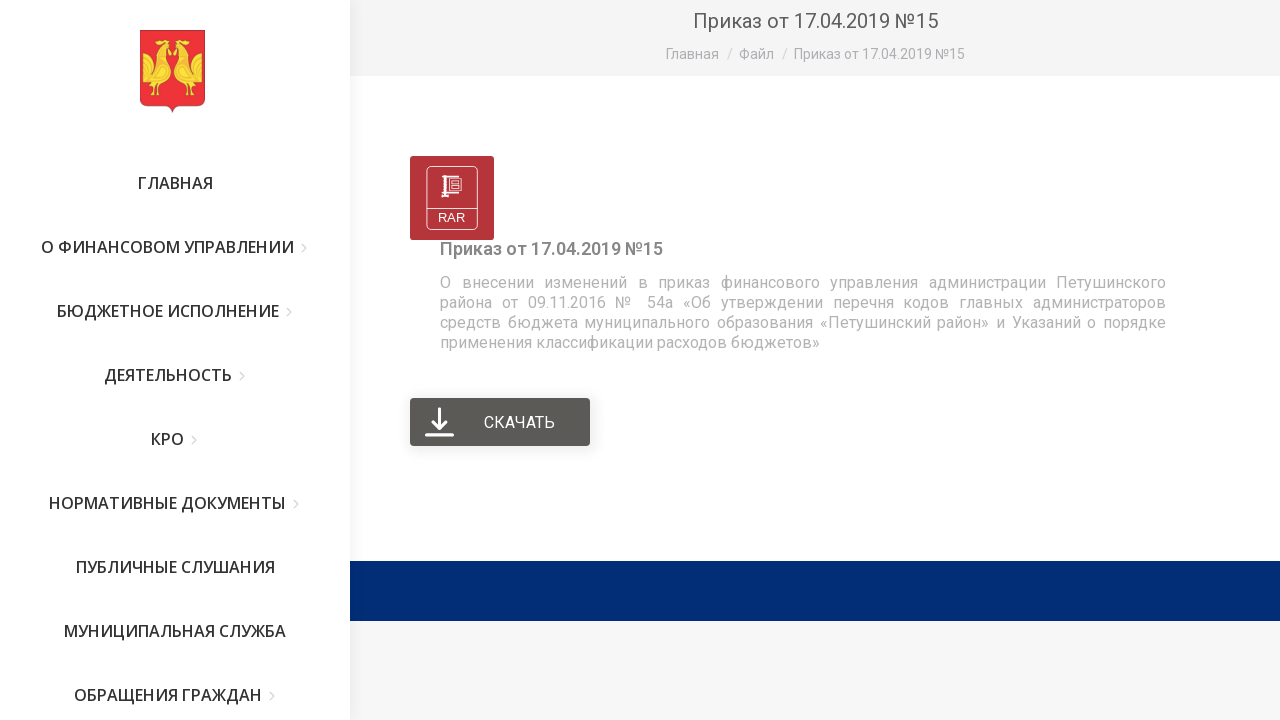

--- FILE ---
content_type: text/html; charset=UTF-8
request_url: http://fu.petushki.info/archives/wpfd_file/prikaz-ot-17-04-2019-%E2%84%9615
body_size: 85892
content:
<!DOCTYPE html>
<!--[if !(IE 6) | !(IE 7) | !(IE 8)  ]><!-->
<html lang="ru-RU" class="no-js">
<!--<![endif]-->
<head>
	<meta charset="UTF-8" />
		<meta name="viewport" content="width=device-width, initial-scale=1, maximum-scale=1, user-scalable=0">
		<meta name="theme-color" content="#1ebbf0"/>	<link rel="profile" href="https://gmpg.org/xfn/11" />
	        <script type="text/javascript">
            if (/Android|webOS|iPhone|iPad|iPod|BlackBerry|IEMobile|Opera Mini/i.test(navigator.userAgent)) {
                var originalAddEventListener = EventTarget.prototype.addEventListener,
                    oldWidth = window.innerWidth;

                EventTarget.prototype.addEventListener = function (eventName, eventHandler, useCapture) {
                    if (eventName === "resize") {
                        originalAddEventListener.call(this, eventName, function (event) {
                            if (oldWidth === window.innerWidth) {
                                return;
                            }
                            oldWidth = window.innerWidth;
                            if (eventHandler.handleEvent) {
                                eventHandler.handleEvent.call(this, event);
                            }
                            else {
                                eventHandler.call(this, event);
                            };
                        }, useCapture);
                    }
                    else {
                        originalAddEventListener.call(this, eventName, eventHandler, useCapture);
                    };
                };
            };
        </script>
		<title>Приказ от 17.04.2019 №15 &#8211; Финансовое управление администрации Петушинского муниципального округа</title>
<meta name='robots' content='max-image-preview:large' />
<link rel='dns-prefetch' href='//fonts.googleapis.com' />
<link rel="alternate" type="application/rss+xml" title="Финансовое управление администрации Петушинского муниципального округа &raquo; Лента" href="https://fu.petushki.info/feed" />
<link rel="alternate" type="application/rss+xml" title="Финансовое управление администрации Петушинского муниципального округа &raquo; Лента комментариев" href="https://fu.petushki.info/comments/feed" />
<link rel="alternate" title="oEmbed (JSON)" type="application/json+oembed" href="https://fu.petushki.info/wp-json/oembed/1.0/embed?url=https%3A%2F%2Ffu.petushki.info%2Farchives%2Fwpfd_file%2Fprikaz-ot-17-04-2019-%25e2%2584%259615" />
<link rel="alternate" title="oEmbed (XML)" type="text/xml+oembed" href="https://fu.petushki.info/wp-json/oembed/1.0/embed?url=https%3A%2F%2Ffu.petushki.info%2Farchives%2Fwpfd_file%2Fprikaz-ot-17-04-2019-%25e2%2584%259615&#038;format=xml" />
<style id='wp-img-auto-sizes-contain-inline-css' type='text/css'>
img:is([sizes=auto i],[sizes^="auto," i]){contain-intrinsic-size:3000px 1500px}
/*# sourceURL=wp-img-auto-sizes-contain-inline-css */
</style>
<link rel='stylesheet' id='wpfd-wpbakery-style-css' href='http://fu.petushki.info/wp-content/plugins/wp-file-download/app/includes/wpbakery/assets/css/wpbakery.css?ver=5.5.0' type='text/css' media='all' />
<style id='wp-emoji-styles-inline-css' type='text/css'>

	img.wp-smiley, img.emoji {
		display: inline !important;
		border: none !important;
		box-shadow: none !important;
		height: 1em !important;
		width: 1em !important;
		margin: 0 0.07em !important;
		vertical-align: -0.1em !important;
		background: none !important;
		padding: 0 !important;
	}
/*# sourceURL=wp-emoji-styles-inline-css */
</style>
<style id='wp-block-library-inline-css' type='text/css'>
:root{--wp-block-synced-color:#7a00df;--wp-block-synced-color--rgb:122,0,223;--wp-bound-block-color:var(--wp-block-synced-color);--wp-editor-canvas-background:#ddd;--wp-admin-theme-color:#007cba;--wp-admin-theme-color--rgb:0,124,186;--wp-admin-theme-color-darker-10:#006ba1;--wp-admin-theme-color-darker-10--rgb:0,107,160.5;--wp-admin-theme-color-darker-20:#005a87;--wp-admin-theme-color-darker-20--rgb:0,90,135;--wp-admin-border-width-focus:2px}@media (min-resolution:192dpi){:root{--wp-admin-border-width-focus:1.5px}}.wp-element-button{cursor:pointer}:root .has-very-light-gray-background-color{background-color:#eee}:root .has-very-dark-gray-background-color{background-color:#313131}:root .has-very-light-gray-color{color:#eee}:root .has-very-dark-gray-color{color:#313131}:root .has-vivid-green-cyan-to-vivid-cyan-blue-gradient-background{background:linear-gradient(135deg,#00d084,#0693e3)}:root .has-purple-crush-gradient-background{background:linear-gradient(135deg,#34e2e4,#4721fb 50%,#ab1dfe)}:root .has-hazy-dawn-gradient-background{background:linear-gradient(135deg,#faaca8,#dad0ec)}:root .has-subdued-olive-gradient-background{background:linear-gradient(135deg,#fafae1,#67a671)}:root .has-atomic-cream-gradient-background{background:linear-gradient(135deg,#fdd79a,#004a59)}:root .has-nightshade-gradient-background{background:linear-gradient(135deg,#330968,#31cdcf)}:root .has-midnight-gradient-background{background:linear-gradient(135deg,#020381,#2874fc)}:root{--wp--preset--font-size--normal:16px;--wp--preset--font-size--huge:42px}.has-regular-font-size{font-size:1em}.has-larger-font-size{font-size:2.625em}.has-normal-font-size{font-size:var(--wp--preset--font-size--normal)}.has-huge-font-size{font-size:var(--wp--preset--font-size--huge)}.has-text-align-center{text-align:center}.has-text-align-left{text-align:left}.has-text-align-right{text-align:right}.has-fit-text{white-space:nowrap!important}#end-resizable-editor-section{display:none}.aligncenter{clear:both}.items-justified-left{justify-content:flex-start}.items-justified-center{justify-content:center}.items-justified-right{justify-content:flex-end}.items-justified-space-between{justify-content:space-between}.screen-reader-text{border:0;clip-path:inset(50%);height:1px;margin:-1px;overflow:hidden;padding:0;position:absolute;width:1px;word-wrap:normal!important}.screen-reader-text:focus{background-color:#ddd;clip-path:none;color:#444;display:block;font-size:1em;height:auto;left:5px;line-height:normal;padding:15px 23px 14px;text-decoration:none;top:5px;width:auto;z-index:100000}html :where(.has-border-color){border-style:solid}html :where([style*=border-top-color]){border-top-style:solid}html :where([style*=border-right-color]){border-right-style:solid}html :where([style*=border-bottom-color]){border-bottom-style:solid}html :where([style*=border-left-color]){border-left-style:solid}html :where([style*=border-width]){border-style:solid}html :where([style*=border-top-width]){border-top-style:solid}html :where([style*=border-right-width]){border-right-style:solid}html :where([style*=border-bottom-width]){border-bottom-style:solid}html :where([style*=border-left-width]){border-left-style:solid}html :where(img[class*=wp-image-]){height:auto;max-width:100%}:where(figure){margin:0 0 1em}html :where(.is-position-sticky){--wp-admin--admin-bar--position-offset:var(--wp-admin--admin-bar--height,0px)}@media screen and (max-width:600px){html :where(.is-position-sticky){--wp-admin--admin-bar--position-offset:0px}}

/*# sourceURL=wp-block-library-inline-css */
</style><style id='global-styles-inline-css' type='text/css'>
:root{--wp--preset--aspect-ratio--square: 1;--wp--preset--aspect-ratio--4-3: 4/3;--wp--preset--aspect-ratio--3-4: 3/4;--wp--preset--aspect-ratio--3-2: 3/2;--wp--preset--aspect-ratio--2-3: 2/3;--wp--preset--aspect-ratio--16-9: 16/9;--wp--preset--aspect-ratio--9-16: 9/16;--wp--preset--color--black: #000000;--wp--preset--color--cyan-bluish-gray: #abb8c3;--wp--preset--color--white: #FFF;--wp--preset--color--pale-pink: #f78da7;--wp--preset--color--vivid-red: #cf2e2e;--wp--preset--color--luminous-vivid-orange: #ff6900;--wp--preset--color--luminous-vivid-amber: #fcb900;--wp--preset--color--light-green-cyan: #7bdcb5;--wp--preset--color--vivid-green-cyan: #00d084;--wp--preset--color--pale-cyan-blue: #8ed1fc;--wp--preset--color--vivid-cyan-blue: #0693e3;--wp--preset--color--vivid-purple: #9b51e0;--wp--preset--color--accent: #1ebbf0;--wp--preset--color--dark-gray: #111;--wp--preset--color--light-gray: #767676;--wp--preset--gradient--vivid-cyan-blue-to-vivid-purple: linear-gradient(135deg,rgb(6,147,227) 0%,rgb(155,81,224) 100%);--wp--preset--gradient--light-green-cyan-to-vivid-green-cyan: linear-gradient(135deg,rgb(122,220,180) 0%,rgb(0,208,130) 100%);--wp--preset--gradient--luminous-vivid-amber-to-luminous-vivid-orange: linear-gradient(135deg,rgb(252,185,0) 0%,rgb(255,105,0) 100%);--wp--preset--gradient--luminous-vivid-orange-to-vivid-red: linear-gradient(135deg,rgb(255,105,0) 0%,rgb(207,46,46) 100%);--wp--preset--gradient--very-light-gray-to-cyan-bluish-gray: linear-gradient(135deg,rgb(238,238,238) 0%,rgb(169,184,195) 100%);--wp--preset--gradient--cool-to-warm-spectrum: linear-gradient(135deg,rgb(74,234,220) 0%,rgb(151,120,209) 20%,rgb(207,42,186) 40%,rgb(238,44,130) 60%,rgb(251,105,98) 80%,rgb(254,248,76) 100%);--wp--preset--gradient--blush-light-purple: linear-gradient(135deg,rgb(255,206,236) 0%,rgb(152,150,240) 100%);--wp--preset--gradient--blush-bordeaux: linear-gradient(135deg,rgb(254,205,165) 0%,rgb(254,45,45) 50%,rgb(107,0,62) 100%);--wp--preset--gradient--luminous-dusk: linear-gradient(135deg,rgb(255,203,112) 0%,rgb(199,81,192) 50%,rgb(65,88,208) 100%);--wp--preset--gradient--pale-ocean: linear-gradient(135deg,rgb(255,245,203) 0%,rgb(182,227,212) 50%,rgb(51,167,181) 100%);--wp--preset--gradient--electric-grass: linear-gradient(135deg,rgb(202,248,128) 0%,rgb(113,206,126) 100%);--wp--preset--gradient--midnight: linear-gradient(135deg,rgb(2,3,129) 0%,rgb(40,116,252) 100%);--wp--preset--font-size--small: 13px;--wp--preset--font-size--medium: 20px;--wp--preset--font-size--large: 36px;--wp--preset--font-size--x-large: 42px;--wp--preset--spacing--20: 0.44rem;--wp--preset--spacing--30: 0.67rem;--wp--preset--spacing--40: 1rem;--wp--preset--spacing--50: 1.5rem;--wp--preset--spacing--60: 2.25rem;--wp--preset--spacing--70: 3.38rem;--wp--preset--spacing--80: 5.06rem;--wp--preset--shadow--natural: 6px 6px 9px rgba(0, 0, 0, 0.2);--wp--preset--shadow--deep: 12px 12px 50px rgba(0, 0, 0, 0.4);--wp--preset--shadow--sharp: 6px 6px 0px rgba(0, 0, 0, 0.2);--wp--preset--shadow--outlined: 6px 6px 0px -3px rgb(255, 255, 255), 6px 6px rgb(0, 0, 0);--wp--preset--shadow--crisp: 6px 6px 0px rgb(0, 0, 0);}:where(.is-layout-flex){gap: 0.5em;}:where(.is-layout-grid){gap: 0.5em;}body .is-layout-flex{display: flex;}.is-layout-flex{flex-wrap: wrap;align-items: center;}.is-layout-flex > :is(*, div){margin: 0;}body .is-layout-grid{display: grid;}.is-layout-grid > :is(*, div){margin: 0;}:where(.wp-block-columns.is-layout-flex){gap: 2em;}:where(.wp-block-columns.is-layout-grid){gap: 2em;}:where(.wp-block-post-template.is-layout-flex){gap: 1.25em;}:where(.wp-block-post-template.is-layout-grid){gap: 1.25em;}.has-black-color{color: var(--wp--preset--color--black) !important;}.has-cyan-bluish-gray-color{color: var(--wp--preset--color--cyan-bluish-gray) !important;}.has-white-color{color: var(--wp--preset--color--white) !important;}.has-pale-pink-color{color: var(--wp--preset--color--pale-pink) !important;}.has-vivid-red-color{color: var(--wp--preset--color--vivid-red) !important;}.has-luminous-vivid-orange-color{color: var(--wp--preset--color--luminous-vivid-orange) !important;}.has-luminous-vivid-amber-color{color: var(--wp--preset--color--luminous-vivid-amber) !important;}.has-light-green-cyan-color{color: var(--wp--preset--color--light-green-cyan) !important;}.has-vivid-green-cyan-color{color: var(--wp--preset--color--vivid-green-cyan) !important;}.has-pale-cyan-blue-color{color: var(--wp--preset--color--pale-cyan-blue) !important;}.has-vivid-cyan-blue-color{color: var(--wp--preset--color--vivid-cyan-blue) !important;}.has-vivid-purple-color{color: var(--wp--preset--color--vivid-purple) !important;}.has-black-background-color{background-color: var(--wp--preset--color--black) !important;}.has-cyan-bluish-gray-background-color{background-color: var(--wp--preset--color--cyan-bluish-gray) !important;}.has-white-background-color{background-color: var(--wp--preset--color--white) !important;}.has-pale-pink-background-color{background-color: var(--wp--preset--color--pale-pink) !important;}.has-vivid-red-background-color{background-color: var(--wp--preset--color--vivid-red) !important;}.has-luminous-vivid-orange-background-color{background-color: var(--wp--preset--color--luminous-vivid-orange) !important;}.has-luminous-vivid-amber-background-color{background-color: var(--wp--preset--color--luminous-vivid-amber) !important;}.has-light-green-cyan-background-color{background-color: var(--wp--preset--color--light-green-cyan) !important;}.has-vivid-green-cyan-background-color{background-color: var(--wp--preset--color--vivid-green-cyan) !important;}.has-pale-cyan-blue-background-color{background-color: var(--wp--preset--color--pale-cyan-blue) !important;}.has-vivid-cyan-blue-background-color{background-color: var(--wp--preset--color--vivid-cyan-blue) !important;}.has-vivid-purple-background-color{background-color: var(--wp--preset--color--vivid-purple) !important;}.has-black-border-color{border-color: var(--wp--preset--color--black) !important;}.has-cyan-bluish-gray-border-color{border-color: var(--wp--preset--color--cyan-bluish-gray) !important;}.has-white-border-color{border-color: var(--wp--preset--color--white) !important;}.has-pale-pink-border-color{border-color: var(--wp--preset--color--pale-pink) !important;}.has-vivid-red-border-color{border-color: var(--wp--preset--color--vivid-red) !important;}.has-luminous-vivid-orange-border-color{border-color: var(--wp--preset--color--luminous-vivid-orange) !important;}.has-luminous-vivid-amber-border-color{border-color: var(--wp--preset--color--luminous-vivid-amber) !important;}.has-light-green-cyan-border-color{border-color: var(--wp--preset--color--light-green-cyan) !important;}.has-vivid-green-cyan-border-color{border-color: var(--wp--preset--color--vivid-green-cyan) !important;}.has-pale-cyan-blue-border-color{border-color: var(--wp--preset--color--pale-cyan-blue) !important;}.has-vivid-cyan-blue-border-color{border-color: var(--wp--preset--color--vivid-cyan-blue) !important;}.has-vivid-purple-border-color{border-color: var(--wp--preset--color--vivid-purple) !important;}.has-vivid-cyan-blue-to-vivid-purple-gradient-background{background: var(--wp--preset--gradient--vivid-cyan-blue-to-vivid-purple) !important;}.has-light-green-cyan-to-vivid-green-cyan-gradient-background{background: var(--wp--preset--gradient--light-green-cyan-to-vivid-green-cyan) !important;}.has-luminous-vivid-amber-to-luminous-vivid-orange-gradient-background{background: var(--wp--preset--gradient--luminous-vivid-amber-to-luminous-vivid-orange) !important;}.has-luminous-vivid-orange-to-vivid-red-gradient-background{background: var(--wp--preset--gradient--luminous-vivid-orange-to-vivid-red) !important;}.has-very-light-gray-to-cyan-bluish-gray-gradient-background{background: var(--wp--preset--gradient--very-light-gray-to-cyan-bluish-gray) !important;}.has-cool-to-warm-spectrum-gradient-background{background: var(--wp--preset--gradient--cool-to-warm-spectrum) !important;}.has-blush-light-purple-gradient-background{background: var(--wp--preset--gradient--blush-light-purple) !important;}.has-blush-bordeaux-gradient-background{background: var(--wp--preset--gradient--blush-bordeaux) !important;}.has-luminous-dusk-gradient-background{background: var(--wp--preset--gradient--luminous-dusk) !important;}.has-pale-ocean-gradient-background{background: var(--wp--preset--gradient--pale-ocean) !important;}.has-electric-grass-gradient-background{background: var(--wp--preset--gradient--electric-grass) !important;}.has-midnight-gradient-background{background: var(--wp--preset--gradient--midnight) !important;}.has-small-font-size{font-size: var(--wp--preset--font-size--small) !important;}.has-medium-font-size{font-size: var(--wp--preset--font-size--medium) !important;}.has-large-font-size{font-size: var(--wp--preset--font-size--large) !important;}.has-x-large-font-size{font-size: var(--wp--preset--font-size--x-large) !important;}
/*# sourceURL=global-styles-inline-css */
</style>

<style id='classic-theme-styles-inline-css' type='text/css'>
/*! This file is auto-generated */
.wp-block-button__link{color:#fff;background-color:#32373c;border-radius:9999px;box-shadow:none;text-decoration:none;padding:calc(.667em + 2px) calc(1.333em + 2px);font-size:1.125em}.wp-block-file__button{background:#32373c;color:#fff;text-decoration:none}
/*# sourceURL=/wp-includes/css/classic-themes.min.css */
</style>
<link rel='stylesheet' id='vi-style-css' href='http://fu.petushki.info/wp-content/plugins/for-the-visually-impaired/css/styles.css?ver=6.9' type='text/css' media='all' />
<style id='vi-style-inline-css' type='text/css'>

		.vi-on-img-button{
  background: url(http://fu.petushki.info/wp-content/plugins/for-the-visually-impaired/img/icon_.png) 100% 100% no-repeat;
  background-size: contain;
    display: inline-block;
    vertical-align: middle;
    height: px;
    width: px;
    text-decoration: none;
    outline: 0;
		}
#bt_widget-vi-on a {
	text-align: center;
	cursor: pointer;
	background: #4b81e5;
	box-shadow: 0 -3px 0 rgba(0, 0, 0, 0.1) inset;
	border: 0 none;
	border-radius: 6px;
	overflow: hidden;
    font-size: 15px;
    padding: 13px 18px 16px;
	text-decoration: none;
	display: inline-block;
	font-family: arial;
    font-weight: 700;
	line-height: 100%;
	text-shadow: 1px 1px 0 rgba(0, 0, 0, 0.12);
	margin-top: -3px;
    color: #ffffff;
    border-radius: 10px;
    vertical-align:middle;

}


#bt_widget-vi-on a:hover {
	-o-box-shadow: 0 -1px 0 rgba(0, 0, 0, 0.14) inset;
	-moz-box-shadow: 0 -1px 0 rgba(0, 0, 0, 0.14) inset;
	-webkit-box-shadow: 0 -1px 0 rgba(0, 0, 0, 0.14) inset;
	box-shadow: 0 -1px 0 rgba(0, 0, 0, 0.14) inset;
	text-decoration: underline;	
}

#bt_widget-vi-on .vi_widget_img {
    vertical-align:middle;
}
#bt_widget-vi-on  {
	    position: relative;
    top: 0;
    left: 0;
    color: #000000;
    font-size: 18px;
    letter-spacing: 0;
    text-align: center;
}
.vi-close{
	vertical-align: middle;
	text-align: center;
	display: flex;
	justify-content: center;
	align-items: center;
	font-size: 16px;
	text-decoration: none;
	font-weight: bold;
	vertical-align: middle;
	word-break: break-all;
    word-wrap: break-word;

}
.bt_widget-vi{
	vertical-align: middle;
	text-align: center;
	
}
		
		
/*# sourceURL=vi-style-inline-css */
</style>
<link rel='stylesheet' id='name-directory-style-css' href='http://fu.petushki.info/wp-content/plugins/name-directory/name_directory.css?ver=6.9' type='text/css' media='all' />
<link rel='stylesheet' id='dashicons-css' href='http://fu.petushki.info/wp-includes/css/dashicons.min.css?ver=6.9' type='text/css' media='all' />
<link rel='stylesheet' id='the7-font-css' href='http://fu.petushki.info/wp-content/themes/dt-the7/fonts/icomoon-the7-font/icomoon-the7-font.min.css?ver=11.1.1' type='text/css' media='all' />
<link rel='stylesheet' id='the7-fontello-css' href='http://fu.petushki.info/wp-content/themes/dt-the7/fonts/fontello/css/fontello.min.css?ver=11.1.1' type='text/css' media='all' />
<link rel='stylesheet' id='dt-web-fonts-css' href='https://fonts.googleapis.com/css?family=Roboto:400,500,600,700,italic%7COpen+Sans:400,600,600normal,700' type='text/css' media='all' />
<link rel='stylesheet' id='dt-main-css' href='http://fu.petushki.info/wp-content/themes/dt-the7/css/main.min.css?ver=11.1.1' type='text/css' media='all' />
<style id='dt-main-inline-css' type='text/css'>
body #load {
  display: block;
  height: 100%;
  overflow: hidden;
  position: fixed;
  width: 100%;
  z-index: 9901;
  opacity: 1;
  visibility: visible;
  transition: all .35s ease-out;
}
.load-wrap {
  width: 100%;
  height: 100%;
  background-position: center center;
  background-repeat: no-repeat;
  text-align: center;
  display: -ms-flexbox;
  display: -ms-flex;
  display: flex;
  -ms-align-items: center;
  -ms-flex-align: center;
  align-items: center;
  -ms-flex-flow: column wrap;
  flex-flow: column wrap;
  -ms-flex-pack: center;
  -ms-justify-content: center;
  justify-content: center;
}
.load-wrap > svg {
  position: absolute;
  top: 50%;
  left: 50%;
  transform: translate(-50%,-50%);
}
#load {
  background: var(--the7-elementor-beautiful-loading-bg,#ffffff);
  --the7-beautiful-spinner-color2: var(--the7-beautiful-spinner-color,rgba(51,51,51,0.25));
}

/*# sourceURL=dt-main-inline-css */
</style>
<link rel='stylesheet' id='the7-custom-scrollbar-css' href='http://fu.petushki.info/wp-content/themes/dt-the7/lib/custom-scrollbar/custom-scrollbar.min.css?ver=11.1.1' type='text/css' media='all' />
<link rel='stylesheet' id='the7-wpbakery-css' href='http://fu.petushki.info/wp-content/themes/dt-the7/css/wpbakery.min.css?ver=11.1.1' type='text/css' media='all' />
<link rel='stylesheet' id='the7-css-vars-css' href='http://fu.petushki.info/wp-content/uploads/the7-css/css-vars.css?ver=61a38c71ad38' type='text/css' media='all' />
<link rel='stylesheet' id='dt-custom-css' href='http://fu.petushki.info/wp-content/uploads/the7-css/custom.css?ver=61a38c71ad38' type='text/css' media='all' />
<link rel='stylesheet' id='dt-media-css' href='http://fu.petushki.info/wp-content/uploads/the7-css/media.css?ver=61a38c71ad38' type='text/css' media='all' />
<link rel='stylesheet' id='the7-mega-menu-css' href='http://fu.petushki.info/wp-content/uploads/the7-css/mega-menu.css?ver=61a38c71ad38' type='text/css' media='all' />
<link rel='stylesheet' id='style-css' href='http://fu.petushki.info/wp-content/themes/dt-the7/style.css?ver=11.1.1' type='text/css' media='all' />
<script type="text/javascript" src="http://fu.petushki.info/wp-includes/js/jquery/jquery.min.js?ver=3.7.1" id="jquery-core-js"></script>
<script type="text/javascript" src="http://fu.petushki.info/wp-includes/js/jquery/jquery-migrate.min.js?ver=3.4.1" id="jquery-migrate-js"></script>
<script type="text/javascript" src="http://fu.petushki.info/wp-content/plugins/for-the-visually-impaired/js/js.cookie.js?ver=2.1.0" id="vi_cookie-js"></script>
<script type="text/javascript" id="add_vi_script-js-extra">
/* <![CDATA[ */
var js_vi_script = {"txt_size":"18","sxema":"1","image":"1","font":"1","kerning":"0","line":"0","allbackgrnd":"1","reload_page":"0","auto_p_on":"0","scrool_panel":"","btxt":"\u0412\u0415\u0420\u0421\u0418\u042f \u0414\u041b\u042f \u0421\u041b\u0410\u0411\u041e\u0412\u0418\u0414\u042f\u0429\u0418\u0425","btxt2":"\u041e\u0431\u044b\u0447\u043d\u044b\u0439 \u0440\u0435\u0436\u0438\u043c","btxtcolor":"#ffffff","bcolor":"#4b81e5","img_close2":"","razmer_images":"0","fs_title1":"\u041c\u0430\u043b\u0435\u043d\u044c\u043a\u0438\u0439 \u0440\u0430\u0437\u043c\u0435\u0440 \u0448\u0440\u0438\u0444\u0442\u0430","fs_title2":"\u0423\u043c\u0435\u043d\u044c\u0448\u0435\u043d\u043d\u044b\u0439 \u0440\u0430\u0437\u043c\u0435\u0440 \u0448\u0440\u0438\u0444\u0442\u0430","fs_title3":"\u041d\u043e\u0440\u043c\u0430\u043b\u044c\u043d\u044b\u0439 \u0440\u0430\u0437\u043c\u0435\u0440 \u0448\u0440\u0438\u0444\u0442\u0430","fs_title4":"\u0423\u0432\u0435\u043b\u0438\u0447\u0435\u043d\u043d\u044b\u0439 \u0440\u0430\u0437\u043c\u0435\u0440 \u0448\u0440\u0438\u0444\u0442\u0430","fs_title5":"\u0411\u043e\u043b\u044c\u0448\u043e\u0439 \u0440\u0430\u0437\u043c\u0435\u0440 \u0448\u0440\u0438\u0444\u0442\u0430","sxem_title":"\u0426","sxem_title1":"\u0426\u0432\u0435\u0442\u043e\u0432\u0430\u044f \u0441\u0445\u0435\u043c\u0430: \u0427\u0435\u0440\u043d\u044b\u043c \u043f\u043e \u0431\u0435\u043b\u043e\u043c\u0443","sxem_title2":"\u0426\u0432\u0435\u0442\u043e\u0432\u0430\u044f \u0441\u0445\u0435\u043c\u0430: \u0411\u0435\u043b\u044b\u043c \u043f\u043e \u0447\u0435\u0440\u043d\u043e\u043c\u0443","sxem_title3":"\u0426\u0432\u0435\u0442\u043e\u0432\u0430\u044f \u0441\u0445\u0435\u043c\u0430: \u0422\u0435\u043c\u043d\u043e-\u0441\u0438\u043d\u0438\u043c \u043f\u043e \u0433\u043e\u043b\u0443\u0431\u043e\u043c\u0443","sxem_title4":"\u0426\u0432\u0435\u0442\u043e\u0432\u0430\u044f \u0441\u0445\u0435\u043c\u0430: \u041a\u043e\u0440\u0438\u0447\u043d\u0435\u0432\u044b\u043c \u043f\u043e \u0431\u0435\u0436\u0435\u0432\u043e\u043c\u0443","sxem_title5":"\u0426\u0432\u0435\u0442\u043e\u0432\u0430\u044f \u0441\u0445\u0435\u043c\u0430: \u0417\u0435\u043b\u0435\u043d\u044b\u043c \u043f\u043e \u0442\u0435\u043c\u043d\u043e-\u043a\u043e\u0440\u0438\u0447\u043d\u0435\u0432\u043e\u043c\u0443","img_title_on":"\u0412\u043a\u043b\u044e\u0447\u0438\u0442\u044c \u0438\u0437\u043e\u0431\u0440\u0430\u0436\u0435\u043d\u0438\u044f","img_title_gs":"\u0427\u0435\u0440\u043d\u043e-\u0431\u0435\u043b\u044b\u0435 \u0438\u0437\u043e\u0431\u0440\u0430\u0436\u0435\u043d\u0438\u044f","img_title_off":"\u041e\u0442\u043a\u043b\u044e\u0447\u0438\u0442\u044c \u0438\u0437\u043e\u0431\u0440\u0430\u0436\u0435\u043d\u0438\u044f","setting_title":"\u041d\u0430\u0441\u0442\u0440\u043e\u0439\u043a\u0438","close_title":"\u0412\u0435\u0440\u043d\u0443\u0442\u044c\u0441\u044f \u0432 \u043e\u0431\u044b\u0447\u043d\u044b\u0439 \u0440\u0435\u0436\u0438\u043c","settings_title":"\u041d\u0430\u0441\u0442\u0440\u043e\u0439\u043a\u0438 \u0448\u0440\u0438\u0444\u0442\u0430","setfont_title":"\u0412\u044b\u0431\u0435\u0440\u0438\u0442\u0435 \u0448\u0440\u0438\u0444\u0442","setsplet":"\u0418\u043d\u0442\u0435\u0440\u0432\u0430\u043b \u043c\u0435\u0436\u0434\u0443 \u0431\u0443\u043a\u0432\u0430\u043c\u0438","setspline":"\u0418\u043d\u0442\u0435\u0440\u0432\u0430\u043b \u043c\u0435\u0436\u0434\u0443 \u0441\u0442\u0440\u043e\u043a\u0430\u043c\u0438","standart":"\u0421\u0442\u0430\u043d\u0434\u0430\u0440\u0442\u043d\u044b\u0439","average":"\u0421\u0440\u0435\u0434\u043d\u0438\u0439","big":"\u0411\u043e\u043b\u044c\u0448\u043e\u0439","sel_sxem":"\u0412\u044b\u0431\u043e\u0440 \u0446\u0432\u0435\u0442\u043e\u0432\u043e\u0439 \u0441\u0445\u0435\u043c\u044b","closepanel":"\u0417\u0430\u043a\u0440\u044b\u0442\u044c \u043f\u0430\u043d\u0435\u043b\u044c","defsetpanel":"\u0412\u0435\u0440\u043d\u0443\u0442\u044c \u0441\u0442\u0430\u043d\u0434\u0430\u0440\u0442\u043d\u044b\u0435 \u043d\u0430\u0441\u0442\u0440\u043e\u0439\u043a\u0438","noimgdescr":"\u043d\u0435\u0442 \u043e\u043f\u0438\u0441\u0430\u043d\u0438\u044f \u043a \u0438\u0437\u043e\u0431\u0440\u0430\u0436\u0435\u043d\u0438\u044e","picture":"\u0418\u0437\u043e\u0431\u0440\u0430\u0436\u0435\u043d\u0438\u0435"};
//# sourceURL=add_vi_script-js-extra
/* ]]> */
</script>
<script type="text/javascript" src="http://fu.petushki.info/wp-content/plugins/for-the-visually-impaired/js/js.for.the.visually.impaired.js?ver=0.53" id="add_vi_script-js"></script>
<script type="text/javascript" id="dt-above-fold-js-extra">
/* <![CDATA[ */
var dtLocal = {"themeUrl":"http://fu.petushki.info/wp-content/themes/dt-the7","passText":"\u0414\u043b\u044f \u043f\u0440\u043e\u0441\u043c\u043e\u0442\u0440\u0430 \u044d\u0442\u043e\u0439 \u0437\u0430\u043a\u0440\u044b\u0442\u043e\u0439 \u043f\u0443\u0431\u043b\u0438\u043a\u0430\u0446\u0438\u0438, \u0432\u0432\u0435\u0434\u0438\u0442\u0435 \u043f\u0430\u0440\u043e\u043b\u044c \u043d\u0438\u0436\u0435:","moreButtonText":{"loading":"\u0417\u0430\u0433\u0440\u0443\u0437\u043a\u0430 ...","loadMore":"\u0417\u0430\u0433\u0440\u0443\u0437\u0438\u0442\u044c \u0435\u0449\u0451"},"postID":"3845","ajaxurl":"https://fu.petushki.info/wp-admin/admin-ajax.php","REST":{"baseUrl":"https://fu.petushki.info/wp-json/the7/v1","endpoints":{"sendMail":"/send-mail"}},"contactMessages":{"required":"One or more fields have an error. Please check and try again.","terms":"\u041f\u043e\u0436\u0430\u043b\u0443\u0439\u0441\u0442\u0430, \u043f\u0440\u0438\u043c\u0438\u0442\u0435 \u043f\u043e\u043b\u0438\u0442\u0438\u043a\u0443 \u043a\u043e\u043d\u0444\u0438\u0434\u0435\u043d\u0446\u0438\u0430\u043b\u044c\u043d\u043e\u0441\u0442\u0438.","fillTheCaptchaError":"\u041f\u043e\u0436\u0430\u043b\u0443\u0439\u0441\u0442\u0430, \u0437\u0430\u043f\u043e\u043b\u043d\u0438\u0442\u0435 \u043a\u0430\u043f\u0447\u0443."},"captchaSiteKey":"","ajaxNonce":"25c8696f56","pageData":"","themeSettings":{"smoothScroll":"off","lazyLoading":false,"accentColor":{"mode":"gradient","color":"#1ebbf0"},"desktopHeader":{"height":""},"ToggleCaptionEnabled":"disabled","ToggleCaption":"\u041d\u0430\u0432\u0438\u0433\u0430\u0446\u0438\u044f","floatingHeader":{"showAfter":94,"showMenu":true,"height":60,"logo":{"showLogo":false,"html":"","url":"https://fu.petushki.info/"}},"topLine":{"floatingTopLine":{"logo":{"showLogo":false,"html":""}}},"mobileHeader":{"firstSwitchPoint":992,"secondSwitchPoint":778,"firstSwitchPointHeight":60,"secondSwitchPointHeight":60,"mobileToggleCaptionEnabled":"disabled","mobileToggleCaption":"\u041c\u0435\u043d\u044e"},"stickyMobileHeaderFirstSwitch":{"logo":{"html":""}},"stickyMobileHeaderSecondSwitch":{"logo":{"html":""}},"content":{"textColor":"#212123","headerColor":"#333333"},"sidebar":{"switchPoint":992},"boxedWidth":"1280px","stripes":{"stripe1":{"textColor":"#787d85","headerColor":"#3b3f4a"},"stripe2":{"textColor":"#8b9199","headerColor":"#ffffff"},"stripe3":{"textColor":"#ffffff","headerColor":"#ffffff"}}},"VCMobileScreenWidth":"768"};
var dtShare = {"shareButtonText":{"facebook":"\u041f\u043e\u0434\u0435\u043b\u0438\u0442\u0441\u044f \u0432 Facebook","twitter":"\u0422\u0432\u0438\u0442\u043d\u0443\u0442\u044c","pinterest":"Pin it","linkedin":"\u041f\u043e\u0434\u0435\u043b\u0438\u0442\u0441\u044f Linkedin","whatsapp":"\u041f\u043e\u0434\u0435\u043b\u0438\u0442\u044c\u0441\u044f \u0432 WhatsApp"},"overlayOpacity":"85"};
//# sourceURL=dt-above-fold-js-extra
/* ]]> */
</script>
<script type="text/javascript" src="http://fu.petushki.info/wp-content/themes/dt-the7/js/above-the-fold.min.js?ver=11.1.1" id="dt-above-fold-js"></script>
<link rel="https://api.w.org/" href="https://fu.petushki.info/wp-json/" /><link rel="EditURI" type="application/rsd+xml" title="RSD" href="https://fu.petushki.info/xmlrpc.php?rsd" />
<meta name="generator" content="WordPress 6.9" />
<link rel="canonical" href="https://fu.petushki.info/archives/wpfd_file/prikaz-ot-17-04-2019-%e2%84%9615" />
<link rel='shortlink' href='https://fu.petushki.info/?p=3845' />
<meta property="og:site_name" content="Финансовое управление администрации Петушинского муниципального округа" />
<meta property="og:title" content="Приказ от 17.04.2019 №15" />
<meta property="og:description" content="О внесении изменений в приказ финансового управления администрации Петушинского района от 09.11.2016 № 54а «Об утверждении перечня кодов главных администраторов средств бюджета муниципального образования «Петушинский район» и Указаний о порядке применения классификации расходов бюджетов»" />
<meta property="og:url" content="https://fu.petushki.info/archives/wpfd_file/prikaz-ot-17-04-2019-%e2%84%9615" />
<meta property="og:type" content="article" />
<meta name="generator" content="Powered by WPBakery Page Builder - drag and drop page builder for WordPress."/>
<script type="text/javascript" id="the7-loader-script">
document.addEventListener("DOMContentLoaded", function(event) {
	var load = document.getElementById("load");
	if(!load.classList.contains('loader-removed')){
		var removeLoading = setTimeout(function() {
			load.className += " loader-removed";
		}, 300);
	}
});
</script>
		<link rel="icon" href="https://fu.petushki.info/wp-content/uploads/2020/10/logo-150x150.png" sizes="32x32" />
<link rel="icon" href="https://fu.petushki.info/wp-content/uploads/2020/10/logo.png" sizes="192x192" />
<link rel="apple-touch-icon" href="https://fu.petushki.info/wp-content/uploads/2020/10/logo.png" />
<meta name="msapplication-TileImage" content="https://fu.petushki.info/wp-content/uploads/2020/10/logo.png" />
<noscript><style> .wpb_animate_when_almost_visible { opacity: 1; }</style></noscript><style id='the7-custom-inline-css' type='text/css'>
.sub-nav .menu-item i.fa,
.sub-nav .menu-item i.fas,
.sub-nav .menu-item i.far,
.sub-nav .menu-item i.fab {
	text-align: center;
	width: 1.25em;
}
</style>
<link rel='stylesheet' id='wpfd-front-css' href='http://fu.petushki.info/wp-content/plugins/wp-file-download/app/site/assets/css/front.css?ver=5.5.0' type='text/css' media='all' />
<link rel='stylesheet' id='wpfd-theme-default-css' href='http://fu.petushki.info/wp-content/plugins/wp-file-download/app/site/themes/wpfd-default/css/style.css?ver=5.5.0' type='text/css' media='all' />
<link rel='stylesheet' id='wpfd-colorbox-viewer-css' href='http://fu.petushki.info/wp-content/plugins/wp-file-download/app/site/assets/css/viewer.css?ver=5.5.0' type='text/css' media='all' />
<link rel='stylesheet' id='wpfd-videojs-css' href='http://fu.petushki.info/wp-content/plugins/wp-file-download/app/site/assets/css/video-js.css?ver=5.5.0' type='text/css' media='all' />
<link rel='stylesheet' id='wpfd-colorbox-css' href='http://fu.petushki.info/wp-content/plugins/wp-file-download/app/site/assets/css/colorbox.css?ver=5.5.0' type='text/css' media='all' />
<link rel='stylesheet' id='wpfd-viewer-css' href='http://fu.petushki.info/wp-content/plugins/wp-file-download/app/site/assets/css/viewer.css?ver=5.5.0' type='text/css' media='all' />
<link rel='stylesheet' id='wpfd-single-file-css-css' href='http://fu.petushki.info/wp-content/plugins/wp-file-download/app/admin/assets/ui/css/singlefile.css?ver=5.5.0' type='text/css' media='all' />
<link rel='stylesheet' id='wpfd-single-file-button-css' href='http://fu.petushki.info/wp-content/wp-file-download/wpfd-single-file-button.css?ver=c16a8808faf23c36466cba965ffa71da' type='text/css' media='all' />
</head>
<body id="the7-body" class="wp-singular wpfd_file-template-default single single-wpfd_file postid-3845 wp-custom-logo wp-embed-responsive wp-theme-dt-the7 no-comments dt-responsive-on header-side-left right-mobile-menu-close-icon ouside-menu-close-icon mobile-hamburger-close-bg-enable mobile-hamburger-close-bg-hover-enable  fade-medium-mobile-menu-close-icon fade-medium-menu-close-icon accent-gradient srcset-enabled btn-flat custom-btn-color custom-btn-hover-color sticky-mobile-header first-switch-logo-left first-switch-menu-right second-switch-logo-left second-switch-menu-right right-mobile-menu layzr-loading-on no-avatars popup-message-style the7-ver-11.1.1 wpb-js-composer js-comp-ver-6.10.0 vc_responsive">
<!-- The7 11.1.1 -->
<div id="load" class="spinner-loader">
	<div class="load-wrap"><style type="text/css">
    [class*="the7-spinner-animate-"]{
        animation: spinner-animation 1s cubic-bezier(1,1,1,1) infinite;
        x:46.5px;
        y:40px;
        width:7px;
        height:20px;
        fill:var(--the7-beautiful-spinner-color2);
        opacity: 0.2;
    }
    .the7-spinner-animate-2{
        animation-delay: 0.083s;
    }
    .the7-spinner-animate-3{
        animation-delay: 0.166s;
    }
    .the7-spinner-animate-4{
         animation-delay: 0.25s;
    }
    .the7-spinner-animate-5{
         animation-delay: 0.33s;
    }
    .the7-spinner-animate-6{
         animation-delay: 0.416s;
    }
    .the7-spinner-animate-7{
         animation-delay: 0.5s;
    }
    .the7-spinner-animate-8{
         animation-delay: 0.58s;
    }
    .the7-spinner-animate-9{
         animation-delay: 0.666s;
    }
    .the7-spinner-animate-10{
         animation-delay: 0.75s;
    }
    .the7-spinner-animate-11{
        animation-delay: 0.83s;
    }
    .the7-spinner-animate-12{
        animation-delay: 0.916s;
    }
    @keyframes spinner-animation{
        from {
            opacity: 1;
        }
        to{
            opacity: 0;
        }
    }
</style>
<svg width="75px" height="75px" xmlns="http://www.w3.org/2000/svg" viewBox="0 0 100 100" preserveAspectRatio="xMidYMid">
	<rect class="the7-spinner-animate-1" rx="5" ry="5" transform="rotate(0 50 50) translate(0 -30)"></rect>
	<rect class="the7-spinner-animate-2" rx="5" ry="5" transform="rotate(30 50 50) translate(0 -30)"></rect>
	<rect class="the7-spinner-animate-3" rx="5" ry="5" transform="rotate(60 50 50) translate(0 -30)"></rect>
	<rect class="the7-spinner-animate-4" rx="5" ry="5" transform="rotate(90 50 50) translate(0 -30)"></rect>
	<rect class="the7-spinner-animate-5" rx="5" ry="5" transform="rotate(120 50 50) translate(0 -30)"></rect>
	<rect class="the7-spinner-animate-6" rx="5" ry="5" transform="rotate(150 50 50) translate(0 -30)"></rect>
	<rect class="the7-spinner-animate-7" rx="5" ry="5" transform="rotate(180 50 50) translate(0 -30)"></rect>
	<rect class="the7-spinner-animate-8" rx="5" ry="5" transform="rotate(210 50 50) translate(0 -30)"></rect>
	<rect class="the7-spinner-animate-9" rx="5" ry="5" transform="rotate(240 50 50) translate(0 -30)"></rect>
	<rect class="the7-spinner-animate-10" rx="5" ry="5" transform="rotate(270 50 50) translate(0 -30)"></rect>
	<rect class="the7-spinner-animate-11" rx="5" ry="5" transform="rotate(300 50 50) translate(0 -30)"></rect>
	<rect class="the7-spinner-animate-12" rx="5" ry="5" transform="rotate(330 50 50) translate(0 -30)"></rect>
</svg></div>
</div>
<div id="page" >
	<a class="skip-link screen-reader-text" href="#content">Перейти к содержанию</a>

<div class="masthead side-header v-center fully-inside full-height h-center h-justify shadow-decoration shadow-mobile-header-decoration sub-sideways small-mobile-menu-icon show-sub-menu-on-hover show-device-logo show-mobile-logo" role="banner">
	

	<div class="top-bar full-width-line top-bar-empty top-bar-line-hide">
	<div class="top-bar-bg" ></div>
	<div class="mini-widgets left-widgets"></div><div class="mini-widgets right-widgets"></div></div>

	<header class="header-bar">

		<div class="branding">
	<div id="site-title" class="assistive-text">Финансовое управление администрации Петушинского муниципального округа</div>
	<div id="site-description" class="assistive-text">Финансовое управление</div>
	<a class="" href="https://fu.petushki.info/"><img class=" preload-me" src="https://fu.petushki.info/wp-content/uploads/2020/10/cropped-logo-e1739430737214.png" srcset="https://fu.petushki.info/wp-content/uploads/2020/10/cropped-logo-e1739430737214.png 65w" width="65" height="83"   sizes="65px" alt="Финансовое управление администрации Петушинского муниципального округа" /></a></div>

		<ul id="primary-menu" class="main-nav underline-decoration l-to-r-line level-arrows-on outside-item-remove-margin"><li class="menu-item menu-item-type-post_type menu-item-object-page menu-item-home menu-item-41 first depth-0"><a href='https://fu.petushki.info/' data-level='1'><span class="menu-item-text"><span class="menu-text">Главная</span></span></a></li> <li class="menu-item menu-item-type-custom menu-item-object-custom menu-item-has-children menu-item-23 has-children depth-0 dt-mega-menu mega-auto-width mega-column-3"><a href='#' class='not-clickable-item' data-level='1'><span class="menu-item-text"><span class="menu-text">О финансовом управлении</span></span></a><div class="dt-mega-menu-wrap"><ul class="sub-nav hover-style-bg level-arrows-on"><li class="menu-item menu-item-type-post_type menu-item-object-page menu-item-38 first depth-1 no-link dt-mega-parent wf-1-3"><a href='https://fu.petushki.info/struktura-upravleniya' data-level='2'><span class="menu-item-text"><span class="menu-text">Структура управления</span></span></a></li> <li class="menu-item menu-item-type-post_type menu-item-object-page menu-item-37 depth-1 no-link dt-mega-parent wf-1-3"><a href='https://fu.petushki.info/polozhenie-ob-upravlenii' data-level='2'><span class="menu-item-text"><span class="menu-text">Положение об управлении</span></span></a></li> <li class="menu-item menu-item-type-post_type menu-item-object-page menu-item-34 depth-1 no-link dt-mega-parent wf-1-3"><a href='https://fu.petushki.info/obzhalovanie-mpa' data-level='2'><span class="menu-item-text"><span class="menu-text">Обжалование МПА</span></span></a></li> <li class="menu-item menu-item-type-post_type menu-item-object-page menu-item-4365 depth-1 no-link dt-mega-parent wf-1-3"><a href='https://fu.petushki.info/informacziya-o-srednemesyachnoj-zarabotnoj-plate-rukovoditelej-ih-zamestitelej-i-glavnyh-buhgalterov' data-level='2'><span class="menu-item-text"><span class="menu-text">Информация о среднемесячной заработной плате руководителей, их заместителей и главных бухгалтеров</span></span></a></li> <li class="menu-item menu-item-type-post_type menu-item-object-page menu-item-5335 depth-1 no-link dt-mega-parent wf-1-3"><a href='https://fu.petushki.info/perechen-informaczionnyh-sistem-i-reestrov' data-level='2'><span class="menu-item-text"><span class="menu-text">Перечень информационных систем и реестров</span></span></a></li> <li class="menu-item menu-item-type-post_type menu-item-object-page menu-item-5339 depth-1 no-link dt-mega-parent wf-1-3"><a href='https://fu.petushki.info/municzipalnye-zakupki' data-level='2'><span class="menu-item-text"><span class="menu-text">Муниципальные закупки</span></span></a></li> <li class="menu-item menu-item-type-post_type menu-item-object-page menu-item-5354 depth-1 no-link dt-mega-parent wf-1-3"><a href='https://fu.petushki.info/oficzialnye-vystupleniya' data-level='2'><span class="menu-item-text"><span class="menu-text">Официальные выступления и мероприятия</span></span></a></li> <li class="menu-item menu-item-type-post_type menu-item-object-page menu-item-5384 depth-1 no-link dt-mega-parent wf-1-3"><a href='https://fu.petushki.info/statistika' data-level='2'><span class="menu-item-text"><span class="menu-text">Статистика</span></span></a></li> <li class="menu-item menu-item-type-post_type menu-item-object-page menu-item-35 depth-1 no-link dt-mega-parent wf-1-3"><a href='https://fu.petushki.info/vakansii' data-level='2'><span class="menu-item-text"><span class="menu-text">Вакансии</span></span></a></li> <li class="menu-item menu-item-type-post_type menu-item-object-page menu-item-36 depth-1 no-link dt-mega-parent wf-1-3"><a href='https://fu.petushki.info/kontakty' data-level='2'><span class="menu-item-text"><span class="menu-text">Контакты</span></span></a></li> </ul></div></li> <li class="menu-item menu-item-type-custom menu-item-object-custom menu-item-has-children menu-item-25 has-children depth-0 dt-mega-menu mega-auto-width mega-column-3"><a href='#' class='not-clickable-item' data-level='1'><span class="menu-item-text"><span class="menu-text">Бюджетное исполнение</span></span></a><div class="dt-mega-menu-wrap"><ul class="sub-nav hover-style-bg level-arrows-on"><li class="menu-item menu-item-type-post_type menu-item-object-page menu-item-248 first depth-1 no-link dt-mega-parent wf-1-3"><a href='https://fu.petushki.info/analiz-dohodov-byudzheta' data-level='2'><span class="menu-item-text"><span class="menu-text">Анализ доходов бюджета</span></span></a></li> <li class="menu-item menu-item-type-post_type menu-item-object-page menu-item-435 depth-1 no-link dt-mega-parent wf-1-3"><a href='https://fu.petushki.info/nedoimka' data-level='2'><span class="menu-item-text"><span class="menu-text">Недоимка</span></span></a></li> <li class="menu-item menu-item-type-post_type menu-item-object-page menu-item-605 depth-1 no-link dt-mega-parent wf-1-3"><a href='https://fu.petushki.info/kassovyj-plan' data-level='2'><span class="menu-item-text"><span class="menu-text">Кассовый план</span></span></a></li> <li class="menu-item menu-item-type-post_type menu-item-object-page menu-item-5239 depth-1 no-link dt-mega-parent wf-1-3"><a href='https://fu.petushki.info/otchety-ob-ispolnenii-byudzheta' data-level='2'><span class="menu-item-text"><span class="menu-text">Отчеты об исполнении бюджета</span></span></a></li> <li class="menu-item menu-item-type-post_type menu-item-object-page menu-item-1011 depth-1 no-link dt-mega-parent wf-1-3"><a href='https://fu.petushki.info/analiz-ispolneniya-konsolidirovannogo-byudzheta' data-level='2'><span class="menu-item-text"><span class="menu-text">Анализ исполнения консолидированного бюджета</span></span></a></li> <li class="menu-item menu-item-type-post_type menu-item-object-page menu-item-1100 depth-1 no-link dt-mega-parent wf-1-3"><a href='https://fu.petushki.info/kreditorskaya-i-debitorskaya-zadolzhennost' data-level='2'><span class="menu-item-text"><span class="menu-text">Кредиторская и дебиторская задолженность</span></span></a></li> <li class="menu-item menu-item-type-post_type menu-item-object-page menu-item-1233 depth-1 no-link dt-mega-parent wf-1-3"><a href='https://fu.petushki.info/dolgovye-obyazatelstva' data-level='2'><span class="menu-item-text"><span class="menu-text">Долговые обязательства</span></span></a></li> <li class="menu-item menu-item-type-post_type menu-item-object-page menu-item-1348 depth-1 no-link dt-mega-parent wf-1-3"><a href='https://fu.petushki.info/lgoty-otsrochki-rassrochki-po-platezham-v-byudzhet' data-level='2'><span class="menu-item-text"><span class="menu-text">Льготы, отсрочки, рассрочки по платежам в бюджет</span></span></a></li> </ul></div></li> <li class="menu-item menu-item-type-custom menu-item-object-custom menu-item-has-children menu-item-24 has-children depth-0"><a href='#' class='not-clickable-item' data-level='1'><span class="menu-item-text"><span class="menu-text">Деятельность</span></span></a><ul class="sub-nav hover-style-bg level-arrows-on"><li class="menu-item menu-item-type-post_type menu-item-object-page menu-item-1811 first depth-1"><a href='https://fu.petushki.info/rezultaty-proverok-kso' data-level='2'><span class="menu-item-text"><span class="menu-text">Результаты проверок</span></span></a></li> <li class="menu-item menu-item-type-post_type menu-item-object-page menu-item-has-children menu-item-138 has-children depth-1"><a href='https://fu.petushki.info/koordinaczionnyj-sovet' class='not-clickable-item' data-level='2'><span class="menu-item-text"><span class="menu-text">Координационный совет</span></span></a><ul class="sub-nav hover-style-bg level-arrows-on"><li class="menu-item menu-item-type-post_type menu-item-object-page menu-item-127 first depth-2"><a href='https://fu.petushki.info/sostav-soveta' data-level='3'><span class="menu-item-text"><span class="menu-text">Состав совета</span></span></a></li> <li class="menu-item menu-item-type-post_type menu-item-object-page menu-item-126 depth-2"><a href='https://fu.petushki.info/protokoly' data-level='3'><span class="menu-item-text"><span class="menu-text">Протоколы</span></span></a></li> </ul></li> </ul></li> <li class="menu-item menu-item-type-post_type menu-item-object-page menu-item-has-children menu-item-30 has-children depth-0"><a href='https://fu.petushki.info/kontrolno-revizionnyj-otdel' class='not-clickable-item' data-level='1'><span class="menu-item-text"><span class="menu-text">КРО</span></span></a><ul class="sub-nav hover-style-bg level-arrows-on"><li class="menu-item menu-item-type-post_type menu-item-object-page menu-item-2758 first depth-1"><a href='https://fu.petushki.info/plany-kontrolnyh-meropriyatij' data-level='2'><span class="menu-item-text"><span class="menu-text">Планы контрольных мероприятий</span></span></a></li> <li class="menu-item menu-item-type-post_type menu-item-object-page menu-item-2756 depth-1"><a href='https://fu.petushki.info/kontrolno-revizionnyj-otdel/informacziya-o-rezultatah-kontrolnyh-meropriyatij' data-level='2'><span class="menu-item-text"><span class="menu-text">Информация о результатах контрольных мероприятий</span></span></a></li> <li class="menu-item menu-item-type-post_type menu-item-object-page menu-item-2757 depth-1"><a href='https://fu.petushki.info/kontrolno-revizionnyj-otdel/normativnye-dokumenty-kro' data-level='2'><span class="menu-item-text"><span class="menu-text">Нормативные документы КРО</span></span></a></li> <li class="menu-item menu-item-type-post_type menu-item-object-page menu-item-4349 depth-1"><a href='https://fu.petushki.info/otchet-o-rezultatah-kontrolnoj-deyatelnosti' data-level='2'><span class="menu-item-text"><span class="menu-text">Отчет о результатах контрольной деятельности</span></span></a></li> </ul></li> <li class="menu-item menu-item-type-custom menu-item-object-custom menu-item-has-children menu-item-26 has-children depth-0"><a href='#' class='not-clickable-item' data-level='1'><span class="menu-item-text"><span class="menu-text">Нормативные документы</span></span></a><ul class="sub-nav hover-style-bg level-arrows-on"><li class="menu-item menu-item-type-post_type menu-item-object-page menu-item-1375 first depth-1"><a href='https://fu.petushki.info/prikazy-finansovogo-upravleniya' data-level='2'><span class="menu-item-text"><span class="menu-text">Приказы финансового управления</span></span></a></li> <li class="menu-item menu-item-type-post_type menu-item-object-page menu-item-1612 depth-1"><a href='https://fu.petushki.info/resheniya-snd' data-level='2'><span class="menu-item-text"><span class="menu-text">Решения СНД</span></span></a></li> <li class="menu-item menu-item-type-post_type menu-item-object-page menu-item-1696 depth-1"><a href='https://fu.petushki.info/postanovleniya-administraczii' data-level='2'><span class="menu-item-text"><span class="menu-text">Постановления администрации</span></span></a></li> <li class="menu-item menu-item-type-post_type menu-item-object-page menu-item-1772 depth-1"><a href='https://fu.petushki.info/rasporyazheniya-administraczii' data-level='2'><span class="menu-item-text"><span class="menu-text">Распоряжения администрации</span></span></a></li> <li class="menu-item menu-item-type-post_type menu-item-object-page menu-item-1782 depth-1"><a href='https://fu.petushki.info/monitoringi' data-level='2'><span class="menu-item-text"><span class="menu-text">Мониторинги</span></span></a></li> <li class="menu-item menu-item-type-custom menu-item-object-custom menu-item-has-children menu-item-3271 has-children depth-1"><a href='#' class='not-clickable-item' data-level='2'><span class="menu-item-text"><span class="menu-text">Иные документы</span></span></a><ul class="sub-nav hover-style-bg level-arrows-on"><li class="menu-item menu-item-type-custom menu-item-object-custom menu-item-3272 first depth-2"><a href='http://fu.petushki.info/raspredelenie-dotaczij-byudzhetam' data-level='3'><span class="menu-item-text"><span class="menu-text">Распределение дотаций бюджетам</span></span></a></li> <li class="menu-item menu-item-type-custom menu-item-object-custom menu-item-3273 depth-2"><a href='http://fu.petushki.info/oczenka-effektivnosti' data-level='3'><span class="menu-item-text"><span class="menu-text">Оценка эффективности предоставленных налоговых льгот и ставок налогов, установленных представительными органами местного самоуправления</span></span></a></li> </ul></li> </ul></li> <li class="menu-item menu-item-type-post_type menu-item-object-page menu-item-4940 depth-0"><a href='https://fu.petushki.info/publichnye-slushaniya' data-level='1'><span class="menu-item-text"><span class="menu-text">Публичные слушания</span></span></a></li> <li class="menu-item menu-item-type-post_type menu-item-object-page menu-item-5390 depth-0"><a href='https://fu.petushki.info/municzipalnaya-sluzhba' data-level='1'><span class="menu-item-text"><span class="menu-text">Муниципальная служба</span></span></a></li> <li class="menu-item menu-item-type-post_type menu-item-object-page menu-item-has-children menu-item-4903 has-children depth-0"><a href='https://fu.petushki.info/obrashheniya-grazhdan' class='not-clickable-item' data-level='1'><span class="menu-item-text"><span class="menu-text">Обращения граждан</span></span></a><ul class="sub-nav hover-style-bg level-arrows-on"><li class="menu-item menu-item-type-post_type menu-item-object-page menu-item-4908 first depth-1"><a href='https://fu.petushki.info/poryadok-rassmotreniya-obrashhenij' data-level='2'><span class="menu-item-text"><span class="menu-text">Порядок рассмотрения обращений</span></span></a></li> <li class="menu-item menu-item-type-post_type menu-item-object-page menu-item-4911 depth-1"><a href='https://fu.petushki.info/rezultaty-rassmotreniya-obrashhenij' data-level='2'><span class="menu-item-text"><span class="menu-text">Результаты рассмотрения обращений</span></span></a></li> <li class="menu-item menu-item-type-post_type menu-item-object-page menu-item-4915 depth-1"><a href='https://fu.petushki.info/obzory-obrashhenij' data-level='2'><span class="menu-item-text"><span class="menu-text">Обзоры обращений</span></span></a></li> </ul></li> <li class="menu-item menu-item-type-post_type menu-item-object-page menu-item-1352 depth-0"><a href='https://fu.petushki.info/byudzhet-dlya-grazhdan' data-level='1'><span class="menu-item-text"><span class="menu-text">Бюджет для граждан</span></span></a></li> <li class="menu-item menu-item-type-post_type menu-item-object-page menu-item-5231 depth-0"><a href='https://fu.petushki.info/mku-finansovyj-czentr' data-level='1'><span class="menu-item-text"><span class="menu-text">МКУ “Финансовый центр”</span></span></a></li> <li class="menu-item menu-item-type-custom menu-item-object-custom menu-item-has-children menu-item-27 has-children depth-0"><a href='#' class='not-clickable-item' data-level='1'><span class="menu-item-text"><span class="menu-text">Пресс-релизы</span></span></a><ul class="sub-nav hover-style-bg level-arrows-on"><li class="menu-item menu-item-type-post_type menu-item-object-page menu-item-4213 first depth-1"><a href='https://fu.petushki.info/finansovaya-gramotnost' data-level='2'><span class="menu-item-text"><span class="menu-text">Финансовая грамотность</span></span></a></li> <li class="menu-item menu-item-type-post_type menu-item-object-page menu-item-4215 depth-1"><a href='https://fu.petushki.info/informacziya-nalogovoj-inspekczii' data-level='2'><span class="menu-item-text"><span class="menu-text">Информация налоговой инспекции</span></span></a></li> </ul></li> <li class="menu-item menu-item-type-post_type menu-item-object-page menu-item-2818 last depth-0"><a href='https://fu.petushki.info/poisk-doc' data-level='1'><span class="menu-item-text"><span class="menu-text">Поиск документов</span></span></a></li> </ul>
		
	</header>

</div>
<div role="navigation" class="dt-mobile-header mobile-menu-show-divider">
	<div class="dt-close-mobile-menu-icon"><div class="close-line-wrap"><span class="close-line"></span><span class="close-line"></span><span class="close-line"></span></div></div>	<ul id="mobile-menu" class="mobile-main-nav">
		<li class="menu-item menu-item-type-post_type menu-item-object-page menu-item-home menu-item-41 first depth-0"><a href='https://fu.petushki.info/' data-level='1'><span class="menu-item-text"><span class="menu-text">Главная</span></span></a></li> <li class="menu-item menu-item-type-custom menu-item-object-custom menu-item-has-children menu-item-23 has-children depth-0 dt-mega-menu mega-auto-width mega-column-3"><a href='#' class='not-clickable-item' data-level='1'><span class="menu-item-text"><span class="menu-text">О финансовом управлении</span></span></a><div class="dt-mega-menu-wrap"><ul class="sub-nav hover-style-bg level-arrows-on"><li class="menu-item menu-item-type-post_type menu-item-object-page menu-item-38 first depth-1 no-link dt-mega-parent wf-1-3"><a href='https://fu.petushki.info/struktura-upravleniya' data-level='2'><span class="menu-item-text"><span class="menu-text">Структура управления</span></span></a></li> <li class="menu-item menu-item-type-post_type menu-item-object-page menu-item-37 depth-1 no-link dt-mega-parent wf-1-3"><a href='https://fu.petushki.info/polozhenie-ob-upravlenii' data-level='2'><span class="menu-item-text"><span class="menu-text">Положение об управлении</span></span></a></li> <li class="menu-item menu-item-type-post_type menu-item-object-page menu-item-34 depth-1 no-link dt-mega-parent wf-1-3"><a href='https://fu.petushki.info/obzhalovanie-mpa' data-level='2'><span class="menu-item-text"><span class="menu-text">Обжалование МПА</span></span></a></li> <li class="menu-item menu-item-type-post_type menu-item-object-page menu-item-4365 depth-1 no-link dt-mega-parent wf-1-3"><a href='https://fu.petushki.info/informacziya-o-srednemesyachnoj-zarabotnoj-plate-rukovoditelej-ih-zamestitelej-i-glavnyh-buhgalterov' data-level='2'><span class="menu-item-text"><span class="menu-text">Информация о среднемесячной заработной плате руководителей, их заместителей и главных бухгалтеров</span></span></a></li> <li class="menu-item menu-item-type-post_type menu-item-object-page menu-item-5335 depth-1 no-link dt-mega-parent wf-1-3"><a href='https://fu.petushki.info/perechen-informaczionnyh-sistem-i-reestrov' data-level='2'><span class="menu-item-text"><span class="menu-text">Перечень информационных систем и реестров</span></span></a></li> <li class="menu-item menu-item-type-post_type menu-item-object-page menu-item-5339 depth-1 no-link dt-mega-parent wf-1-3"><a href='https://fu.petushki.info/municzipalnye-zakupki' data-level='2'><span class="menu-item-text"><span class="menu-text">Муниципальные закупки</span></span></a></li> <li class="menu-item menu-item-type-post_type menu-item-object-page menu-item-5354 depth-1 no-link dt-mega-parent wf-1-3"><a href='https://fu.petushki.info/oficzialnye-vystupleniya' data-level='2'><span class="menu-item-text"><span class="menu-text">Официальные выступления и мероприятия</span></span></a></li> <li class="menu-item menu-item-type-post_type menu-item-object-page menu-item-5384 depth-1 no-link dt-mega-parent wf-1-3"><a href='https://fu.petushki.info/statistika' data-level='2'><span class="menu-item-text"><span class="menu-text">Статистика</span></span></a></li> <li class="menu-item menu-item-type-post_type menu-item-object-page menu-item-35 depth-1 no-link dt-mega-parent wf-1-3"><a href='https://fu.petushki.info/vakansii' data-level='2'><span class="menu-item-text"><span class="menu-text">Вакансии</span></span></a></li> <li class="menu-item menu-item-type-post_type menu-item-object-page menu-item-36 depth-1 no-link dt-mega-parent wf-1-3"><a href='https://fu.petushki.info/kontakty' data-level='2'><span class="menu-item-text"><span class="menu-text">Контакты</span></span></a></li> </ul></div></li> <li class="menu-item menu-item-type-custom menu-item-object-custom menu-item-has-children menu-item-25 has-children depth-0 dt-mega-menu mega-auto-width mega-column-3"><a href='#' class='not-clickable-item' data-level='1'><span class="menu-item-text"><span class="menu-text">Бюджетное исполнение</span></span></a><div class="dt-mega-menu-wrap"><ul class="sub-nav hover-style-bg level-arrows-on"><li class="menu-item menu-item-type-post_type menu-item-object-page menu-item-248 first depth-1 no-link dt-mega-parent wf-1-3"><a href='https://fu.petushki.info/analiz-dohodov-byudzheta' data-level='2'><span class="menu-item-text"><span class="menu-text">Анализ доходов бюджета</span></span></a></li> <li class="menu-item menu-item-type-post_type menu-item-object-page menu-item-435 depth-1 no-link dt-mega-parent wf-1-3"><a href='https://fu.petushki.info/nedoimka' data-level='2'><span class="menu-item-text"><span class="menu-text">Недоимка</span></span></a></li> <li class="menu-item menu-item-type-post_type menu-item-object-page menu-item-605 depth-1 no-link dt-mega-parent wf-1-3"><a href='https://fu.petushki.info/kassovyj-plan' data-level='2'><span class="menu-item-text"><span class="menu-text">Кассовый план</span></span></a></li> <li class="menu-item menu-item-type-post_type menu-item-object-page menu-item-5239 depth-1 no-link dt-mega-parent wf-1-3"><a href='https://fu.petushki.info/otchety-ob-ispolnenii-byudzheta' data-level='2'><span class="menu-item-text"><span class="menu-text">Отчеты об исполнении бюджета</span></span></a></li> <li class="menu-item menu-item-type-post_type menu-item-object-page menu-item-1011 depth-1 no-link dt-mega-parent wf-1-3"><a href='https://fu.petushki.info/analiz-ispolneniya-konsolidirovannogo-byudzheta' data-level='2'><span class="menu-item-text"><span class="menu-text">Анализ исполнения консолидированного бюджета</span></span></a></li> <li class="menu-item menu-item-type-post_type menu-item-object-page menu-item-1100 depth-1 no-link dt-mega-parent wf-1-3"><a href='https://fu.petushki.info/kreditorskaya-i-debitorskaya-zadolzhennost' data-level='2'><span class="menu-item-text"><span class="menu-text">Кредиторская и дебиторская задолженность</span></span></a></li> <li class="menu-item menu-item-type-post_type menu-item-object-page menu-item-1233 depth-1 no-link dt-mega-parent wf-1-3"><a href='https://fu.petushki.info/dolgovye-obyazatelstva' data-level='2'><span class="menu-item-text"><span class="menu-text">Долговые обязательства</span></span></a></li> <li class="menu-item menu-item-type-post_type menu-item-object-page menu-item-1348 depth-1 no-link dt-mega-parent wf-1-3"><a href='https://fu.petushki.info/lgoty-otsrochki-rassrochki-po-platezham-v-byudzhet' data-level='2'><span class="menu-item-text"><span class="menu-text">Льготы, отсрочки, рассрочки по платежам в бюджет</span></span></a></li> </ul></div></li> <li class="menu-item menu-item-type-custom menu-item-object-custom menu-item-has-children menu-item-24 has-children depth-0"><a href='#' class='not-clickable-item' data-level='1'><span class="menu-item-text"><span class="menu-text">Деятельность</span></span></a><ul class="sub-nav hover-style-bg level-arrows-on"><li class="menu-item menu-item-type-post_type menu-item-object-page menu-item-1811 first depth-1"><a href='https://fu.petushki.info/rezultaty-proverok-kso' data-level='2'><span class="menu-item-text"><span class="menu-text">Результаты проверок</span></span></a></li> <li class="menu-item menu-item-type-post_type menu-item-object-page menu-item-has-children menu-item-138 has-children depth-1"><a href='https://fu.petushki.info/koordinaczionnyj-sovet' class='not-clickable-item' data-level='2'><span class="menu-item-text"><span class="menu-text">Координационный совет</span></span></a><ul class="sub-nav hover-style-bg level-arrows-on"><li class="menu-item menu-item-type-post_type menu-item-object-page menu-item-127 first depth-2"><a href='https://fu.petushki.info/sostav-soveta' data-level='3'><span class="menu-item-text"><span class="menu-text">Состав совета</span></span></a></li> <li class="menu-item menu-item-type-post_type menu-item-object-page menu-item-126 depth-2"><a href='https://fu.petushki.info/protokoly' data-level='3'><span class="menu-item-text"><span class="menu-text">Протоколы</span></span></a></li> </ul></li> </ul></li> <li class="menu-item menu-item-type-post_type menu-item-object-page menu-item-has-children menu-item-30 has-children depth-0"><a href='https://fu.petushki.info/kontrolno-revizionnyj-otdel' class='not-clickable-item' data-level='1'><span class="menu-item-text"><span class="menu-text">КРО</span></span></a><ul class="sub-nav hover-style-bg level-arrows-on"><li class="menu-item menu-item-type-post_type menu-item-object-page menu-item-2758 first depth-1"><a href='https://fu.petushki.info/plany-kontrolnyh-meropriyatij' data-level='2'><span class="menu-item-text"><span class="menu-text">Планы контрольных мероприятий</span></span></a></li> <li class="menu-item menu-item-type-post_type menu-item-object-page menu-item-2756 depth-1"><a href='https://fu.petushki.info/kontrolno-revizionnyj-otdel/informacziya-o-rezultatah-kontrolnyh-meropriyatij' data-level='2'><span class="menu-item-text"><span class="menu-text">Информация о результатах контрольных мероприятий</span></span></a></li> <li class="menu-item menu-item-type-post_type menu-item-object-page menu-item-2757 depth-1"><a href='https://fu.petushki.info/kontrolno-revizionnyj-otdel/normativnye-dokumenty-kro' data-level='2'><span class="menu-item-text"><span class="menu-text">Нормативные документы КРО</span></span></a></li> <li class="menu-item menu-item-type-post_type menu-item-object-page menu-item-4349 depth-1"><a href='https://fu.petushki.info/otchet-o-rezultatah-kontrolnoj-deyatelnosti' data-level='2'><span class="menu-item-text"><span class="menu-text">Отчет о результатах контрольной деятельности</span></span></a></li> </ul></li> <li class="menu-item menu-item-type-custom menu-item-object-custom menu-item-has-children menu-item-26 has-children depth-0"><a href='#' class='not-clickable-item' data-level='1'><span class="menu-item-text"><span class="menu-text">Нормативные документы</span></span></a><ul class="sub-nav hover-style-bg level-arrows-on"><li class="menu-item menu-item-type-post_type menu-item-object-page menu-item-1375 first depth-1"><a href='https://fu.petushki.info/prikazy-finansovogo-upravleniya' data-level='2'><span class="menu-item-text"><span class="menu-text">Приказы финансового управления</span></span></a></li> <li class="menu-item menu-item-type-post_type menu-item-object-page menu-item-1612 depth-1"><a href='https://fu.petushki.info/resheniya-snd' data-level='2'><span class="menu-item-text"><span class="menu-text">Решения СНД</span></span></a></li> <li class="menu-item menu-item-type-post_type menu-item-object-page menu-item-1696 depth-1"><a href='https://fu.petushki.info/postanovleniya-administraczii' data-level='2'><span class="menu-item-text"><span class="menu-text">Постановления администрации</span></span></a></li> <li class="menu-item menu-item-type-post_type menu-item-object-page menu-item-1772 depth-1"><a href='https://fu.petushki.info/rasporyazheniya-administraczii' data-level='2'><span class="menu-item-text"><span class="menu-text">Распоряжения администрации</span></span></a></li> <li class="menu-item menu-item-type-post_type menu-item-object-page menu-item-1782 depth-1"><a href='https://fu.petushki.info/monitoringi' data-level='2'><span class="menu-item-text"><span class="menu-text">Мониторинги</span></span></a></li> <li class="menu-item menu-item-type-custom menu-item-object-custom menu-item-has-children menu-item-3271 has-children depth-1"><a href='#' class='not-clickable-item' data-level='2'><span class="menu-item-text"><span class="menu-text">Иные документы</span></span></a><ul class="sub-nav hover-style-bg level-arrows-on"><li class="menu-item menu-item-type-custom menu-item-object-custom menu-item-3272 first depth-2"><a href='http://fu.petushki.info/raspredelenie-dotaczij-byudzhetam' data-level='3'><span class="menu-item-text"><span class="menu-text">Распределение дотаций бюджетам</span></span></a></li> <li class="menu-item menu-item-type-custom menu-item-object-custom menu-item-3273 depth-2"><a href='http://fu.petushki.info/oczenka-effektivnosti' data-level='3'><span class="menu-item-text"><span class="menu-text">Оценка эффективности предоставленных налоговых льгот и ставок налогов, установленных представительными органами местного самоуправления</span></span></a></li> </ul></li> </ul></li> <li class="menu-item menu-item-type-post_type menu-item-object-page menu-item-4940 depth-0"><a href='https://fu.petushki.info/publichnye-slushaniya' data-level='1'><span class="menu-item-text"><span class="menu-text">Публичные слушания</span></span></a></li> <li class="menu-item menu-item-type-post_type menu-item-object-page menu-item-5390 depth-0"><a href='https://fu.petushki.info/municzipalnaya-sluzhba' data-level='1'><span class="menu-item-text"><span class="menu-text">Муниципальная служба</span></span></a></li> <li class="menu-item menu-item-type-post_type menu-item-object-page menu-item-has-children menu-item-4903 has-children depth-0"><a href='https://fu.petushki.info/obrashheniya-grazhdan' class='not-clickable-item' data-level='1'><span class="menu-item-text"><span class="menu-text">Обращения граждан</span></span></a><ul class="sub-nav hover-style-bg level-arrows-on"><li class="menu-item menu-item-type-post_type menu-item-object-page menu-item-4908 first depth-1"><a href='https://fu.petushki.info/poryadok-rassmotreniya-obrashhenij' data-level='2'><span class="menu-item-text"><span class="menu-text">Порядок рассмотрения обращений</span></span></a></li> <li class="menu-item menu-item-type-post_type menu-item-object-page menu-item-4911 depth-1"><a href='https://fu.petushki.info/rezultaty-rassmotreniya-obrashhenij' data-level='2'><span class="menu-item-text"><span class="menu-text">Результаты рассмотрения обращений</span></span></a></li> <li class="menu-item menu-item-type-post_type menu-item-object-page menu-item-4915 depth-1"><a href='https://fu.petushki.info/obzory-obrashhenij' data-level='2'><span class="menu-item-text"><span class="menu-text">Обзоры обращений</span></span></a></li> </ul></li> <li class="menu-item menu-item-type-post_type menu-item-object-page menu-item-1352 depth-0"><a href='https://fu.petushki.info/byudzhet-dlya-grazhdan' data-level='1'><span class="menu-item-text"><span class="menu-text">Бюджет для граждан</span></span></a></li> <li class="menu-item menu-item-type-post_type menu-item-object-page menu-item-5231 depth-0"><a href='https://fu.petushki.info/mku-finansovyj-czentr' data-level='1'><span class="menu-item-text"><span class="menu-text">МКУ “Финансовый центр”</span></span></a></li> <li class="menu-item menu-item-type-custom menu-item-object-custom menu-item-has-children menu-item-27 has-children depth-0"><a href='#' class='not-clickable-item' data-level='1'><span class="menu-item-text"><span class="menu-text">Пресс-релизы</span></span></a><ul class="sub-nav hover-style-bg level-arrows-on"><li class="menu-item menu-item-type-post_type menu-item-object-page menu-item-4213 first depth-1"><a href='https://fu.petushki.info/finansovaya-gramotnost' data-level='2'><span class="menu-item-text"><span class="menu-text">Финансовая грамотность</span></span></a></li> <li class="menu-item menu-item-type-post_type menu-item-object-page menu-item-4215 depth-1"><a href='https://fu.petushki.info/informacziya-nalogovoj-inspekczii' data-level='2'><span class="menu-item-text"><span class="menu-text">Информация налоговой инспекции</span></span></a></li> </ul></li> <li class="menu-item menu-item-type-post_type menu-item-object-page menu-item-2818 last depth-0"><a href='https://fu.petushki.info/poisk-doc' data-level='1'><span class="menu-item-text"><span class="menu-text">Поиск документов</span></span></a></li> 	</ul>
	<div class='mobile-mini-widgets-in-menu'></div>
</div>

		<div class="page-title title-center solid-bg page-title-responsive-enabled">
			<div class="wf-wrap">

				<div class="page-title-head hgroup"><h1 class="entry-title">Приказ от 17.04.2019 №15</h1></div><div class="page-title-breadcrumbs"><div class="assistive-text">Вы здесь:</div><ol class="breadcrumbs text-small" itemscope itemtype="https://schema.org/BreadcrumbList"><li itemprop="itemListElement" itemscope itemtype="https://schema.org/ListItem"><a itemprop="item" href="https://fu.petushki.info/" title="Главная"><span itemprop="name">Главная</span></a><meta itemprop="position" content="1" /></li><li class="current" itemprop="itemListElement" itemscope itemtype="https://schema.org/ListItem"><span itemprop="name">Файл</span><meta itemprop="position" content="2" /></li><li class="current" itemprop="itemListElement" itemscope itemtype="https://schema.org/ListItem"><span itemprop="name">Приказ от 17.04.2019 №15</span><meta itemprop="position" content="3" /></li></ol></div>			</div>
		</div>

		

<div id="main" class="sidebar-none sidebar-divider-vertical">

	
	<div class="main-gradient"></div>
	<div class="wf-wrap">
	<div class="wf-container-main">

	

<div class="wpfd-single-file">
    <div class="wpfd-single-file--icon">
            <a href="" alt="Приказ от 17.04.2019 №15" class="wpfdlightbox">
            <div class="wpfd-icon-placeholder" style="background-image: url(&quot;http://fu.petushki.info/wp-content/plugins/wp-file-download/app/site/assets/icons/svg/rar.svg&quot;);border-radius: 4%;box-shadow: 0px 0px 0px 0px transparent;background-color: #B5353A;border: 0px solid ;background-size: 100%;"></div>
        </a>
    </div>

    <div class="wpfd-single-file--details wpfd-file-content">
                <h3 class="wpfd-file-content--title">Приказ от 17.04.2019 №15</h3>
                <p class="wpfd-file-content--description">
                    О внесении изменений в приказ финансового управления администрации Петушинского района от 09.11.2016 № 54а «Об утверждении перечня кодов главных администраторов средств бюджета муниципального образования «Петушинский район» и Указаний о порядке применения классификации расходов бюджетов»
                </p>
    </div>
    <div class="wpfd-single-file--buttons">
                                <a href="http://fu.petushki.info/download/189/2019/3845/prikaz-ot-17-04-2019-%e2%84%9615"  data-id="3845" title="О внесении изменений в приказ финансового управления администрации Петушинского района от 09.11.2016 № 54а «Об утверждении перечня кодов главных администраторов средств бюджета муниципального образования «Петушинский район» и Указаний о порядке применения классификации расходов бюджетов»" class="noLightbox wpfd_downloadlink wpfd-single-file-button wpfd-button-download">
                    <svg xmlns="http://www.w3.org/2000/svg" width="38" height="38" viewBox="0 0 400 400"><g fill="#ffffff"><path d="M178 234v-7V24c0-13 8-23 20-24 13-1 24 9 24 23v212l5-5 44-44c10-9 23-10 32-1s9 23-1 33l-85 85c-10 11-23 11-34 0l-85-86a22 22 0 0123-37 28 28 0 018 6l44 44a31 31 0 013 5zM200 400H24c-17 0-28-14-23-29 3-10 12-15 23-16h351c12 0 21 6 24 16 5 15-6 29-22 29H200z"/></g></svg>
                    <span>Скачать</span>
                </a>
    </div>
</div>


			</div><!-- .wf-container -->
		</div><!-- .wf-wrap -->

	
	</div><!-- #main -->

	


	<!-- !Footer -->
	<footer id="footer" class="footer solid-bg">

		
<!-- !Bottom-bar -->
<div id="bottom-bar" class="logo-left" role="contentinfo">
    <div class="wf-wrap">
        <div class="wf-container-bottom">

			
            <div class="wf-float-right">

				
            </div>

        </div><!-- .wf-container-bottom -->
    </div><!-- .wf-wrap -->
</div><!-- #bottom-bar -->
	</footer><!-- #footer -->

<a href="#" class="scroll-top"><svg version="1.1" id="Layer_1" xmlns="http://www.w3.org/2000/svg" xmlns:xlink="http://www.w3.org/1999/xlink" x="0px" y="0px"
	 viewBox="0 0 16 16" style="enable-background:new 0 0 16 16;" xml:space="preserve">
<path d="M11.7,6.3l-3-3C8.5,3.1,8.3,3,8,3c0,0,0,0,0,0C7.7,3,7.5,3.1,7.3,3.3l-3,3c-0.4,0.4-0.4,1,0,1.4c0.4,0.4,1,0.4,1.4,0L7,6.4
	V12c0,0.6,0.4,1,1,1s1-0.4,1-1V6.4l1.3,1.3c0.4,0.4,1,0.4,1.4,0C11.9,7.5,12,7.3,12,7S11.9,6.5,11.7,6.3z"/>
</svg><span class="screen-reader-text">Вверх</span></a>

</div><!-- #page -->

<script type="speculationrules">
{"prefetch":[{"source":"document","where":{"and":[{"href_matches":"/*"},{"not":{"href_matches":["/wp-*.php","/wp-admin/*","/wp-content/uploads/*","/wp-content/*","/wp-content/plugins/*","/wp-content/themes/dt-the7/*","/*\\?(.+)"]}},{"not":{"selector_matches":"a[rel~=\"nofollow\"]"}},{"not":{"selector_matches":".no-prefetch, .no-prefetch a"}}]},"eagerness":"conservative"}]}
</script>
<script type="text/javascript" src="http://fu.petushki.info/wp-content/themes/dt-the7/js/main.min.js?ver=11.1.1" id="dt-main-js"></script>
<script type="text/javascript" src="http://fu.petushki.info/wp-content/themes/dt-the7/js/legacy.min.js?ver=11.1.1" id="dt-legacy-js"></script>
<script type="text/javascript" src="http://fu.petushki.info/wp-content/themes/dt-the7/lib/jquery-mousewheel/jquery-mousewheel.min.js?ver=11.1.1" id="jquery-mousewheel-js"></script>
<script type="text/javascript" src="http://fu.petushki.info/wp-content/themes/dt-the7/lib/custom-scrollbar/custom-scrollbar.min.js?ver=11.1.1" id="the7-custom-scrollbar-js"></script>
<script type="text/javascript" id="wpfd-frontend-js-extra">
/* <![CDATA[ */
var wpfdfrontend = {"pluginurl":"http://fu.petushki.info/wp-content/plugins/wp-file-download"};
var wpfdparams = {"ga_download_tracking":"0"};
//# sourceURL=wpfd-frontend-js-extra
/* ]]> */
</script>
<script type="text/javascript" src="http://fu.petushki.info/wp-content/plugins/wp-file-download/app/site/assets/js/frontend.js?ver=5.5.0" id="wpfd-frontend-js"></script>
<script type="text/javascript" src="http://fu.petushki.info/wp-includes/js/jquery/ui/core.min.js?ver=1.13.3" id="jquery-ui-core-js"></script>
<script type="text/javascript" id="wpfd-colorbox-js-extra">
/* <![CDATA[ */
var wpfdcolorbox = {"wpfdajaxurl":"https://fu.petushki.info/wp-admin/admin-ajax.php?juwpfisadmin=false&action=wpfd&"};
//# sourceURL=wpfd-colorbox-js-extra
/* ]]> */
</script>
<script type="text/javascript" src="http://fu.petushki.info/wp-content/plugins/wp-file-download/app/site/assets/js/jquery.colorbox-min.js?ver=6.9" id="wpfd-colorbox-js"></script>
<script type="text/javascript" id="wpfd-colorbox-init-js-extra">
/* <![CDATA[ */
var wpfdcolorboxvars = {"preview_loading_message":"The preview is still loading, you can \u003Cspan class=\"wpfd-loading-close\"\u003Ecancel\u003C/span\u003E it at any time..."};
//# sourceURL=wpfd-colorbox-init-js-extra
/* ]]> */
</script>
<script type="text/javascript" src="http://fu.petushki.info/wp-content/plugins/wp-file-download/app/site/assets/js/colorbox.init.js?ver=5.5.0" id="wpfd-colorbox-init-js"></script>
<script type="text/javascript" src="http://fu.petushki.info/wp-content/plugins/wp-file-download/app/site/assets/js/video.js?ver=5.5.0" id="wpfd-videojs-js"></script>
<script id="wp-emoji-settings" type="application/json">
{"baseUrl":"https://s.w.org/images/core/emoji/17.0.2/72x72/","ext":".png","svgUrl":"https://s.w.org/images/core/emoji/17.0.2/svg/","svgExt":".svg","source":{"concatemoji":"http://fu.petushki.info/wp-includes/js/wp-emoji-release.min.js?ver=6.9"}}
</script>
<script type="module">
/* <![CDATA[ */
/*! This file is auto-generated */
const a=JSON.parse(document.getElementById("wp-emoji-settings").textContent),o=(window._wpemojiSettings=a,"wpEmojiSettingsSupports"),s=["flag","emoji"];function i(e){try{var t={supportTests:e,timestamp:(new Date).valueOf()};sessionStorage.setItem(o,JSON.stringify(t))}catch(e){}}function c(e,t,n){e.clearRect(0,0,e.canvas.width,e.canvas.height),e.fillText(t,0,0);t=new Uint32Array(e.getImageData(0,0,e.canvas.width,e.canvas.height).data);e.clearRect(0,0,e.canvas.width,e.canvas.height),e.fillText(n,0,0);const a=new Uint32Array(e.getImageData(0,0,e.canvas.width,e.canvas.height).data);return t.every((e,t)=>e===a[t])}function p(e,t){e.clearRect(0,0,e.canvas.width,e.canvas.height),e.fillText(t,0,0);var n=e.getImageData(16,16,1,1);for(let e=0;e<n.data.length;e++)if(0!==n.data[e])return!1;return!0}function u(e,t,n,a){switch(t){case"flag":return n(e,"\ud83c\udff3\ufe0f\u200d\u26a7\ufe0f","\ud83c\udff3\ufe0f\u200b\u26a7\ufe0f")?!1:!n(e,"\ud83c\udde8\ud83c\uddf6","\ud83c\udde8\u200b\ud83c\uddf6")&&!n(e,"\ud83c\udff4\udb40\udc67\udb40\udc62\udb40\udc65\udb40\udc6e\udb40\udc67\udb40\udc7f","\ud83c\udff4\u200b\udb40\udc67\u200b\udb40\udc62\u200b\udb40\udc65\u200b\udb40\udc6e\u200b\udb40\udc67\u200b\udb40\udc7f");case"emoji":return!a(e,"\ud83e\u1fac8")}return!1}function f(e,t,n,a){let r;const o=(r="undefined"!=typeof WorkerGlobalScope&&self instanceof WorkerGlobalScope?new OffscreenCanvas(300,150):document.createElement("canvas")).getContext("2d",{willReadFrequently:!0}),s=(o.textBaseline="top",o.font="600 32px Arial",{});return e.forEach(e=>{s[e]=t(o,e,n,a)}),s}function r(e){var t=document.createElement("script");t.src=e,t.defer=!0,document.head.appendChild(t)}a.supports={everything:!0,everythingExceptFlag:!0},new Promise(t=>{let n=function(){try{var e=JSON.parse(sessionStorage.getItem(o));if("object"==typeof e&&"number"==typeof e.timestamp&&(new Date).valueOf()<e.timestamp+604800&&"object"==typeof e.supportTests)return e.supportTests}catch(e){}return null}();if(!n){if("undefined"!=typeof Worker&&"undefined"!=typeof OffscreenCanvas&&"undefined"!=typeof URL&&URL.createObjectURL&&"undefined"!=typeof Blob)try{var e="postMessage("+f.toString()+"("+[JSON.stringify(s),u.toString(),c.toString(),p.toString()].join(",")+"));",a=new Blob([e],{type:"text/javascript"});const r=new Worker(URL.createObjectURL(a),{name:"wpTestEmojiSupports"});return void(r.onmessage=e=>{i(n=e.data),r.terminate(),t(n)})}catch(e){}i(n=f(s,u,c,p))}t(n)}).then(e=>{for(const n in e)a.supports[n]=e[n],a.supports.everything=a.supports.everything&&a.supports[n],"flag"!==n&&(a.supports.everythingExceptFlag=a.supports.everythingExceptFlag&&a.supports[n]);var t;a.supports.everythingExceptFlag=a.supports.everythingExceptFlag&&!a.supports.flag,a.supports.everything||((t=a.source||{}).concatemoji?r(t.concatemoji):t.wpemoji&&t.twemoji&&(r(t.twemoji),r(t.wpemoji)))});
//# sourceURL=http://fu.petushki.info/wp-includes/js/wp-emoji-loader.min.js
/* ]]> */
</script>

<div class="pswp" tabindex="-1" role="dialog" aria-hidden="true">
	<div class="pswp__bg"></div>
	<div class="pswp__scroll-wrap">
		<div class="pswp__container">
			<div class="pswp__item"></div>
			<div class="pswp__item"></div>
			<div class="pswp__item"></div>
		</div>
		<div class="pswp__ui pswp__ui--hidden">
			<div class="pswp__top-bar">
				<div class="pswp__counter"></div>
				<button class="pswp__button pswp__button--close" title="Close (Esc)" aria-label="Close (Esc)"></button>
				<button class="pswp__button pswp__button--share" title="Share" aria-label="Share"></button>
				<button class="pswp__button pswp__button--fs" title="Toggle fullscreen" aria-label="Toggle fullscreen"></button>
				<button class="pswp__button pswp__button--zoom" title="Zoom in/out" aria-label="Zoom in/out"></button>
				<div class="pswp__preloader">
					<div class="pswp__preloader__icn">
						<div class="pswp__preloader__cut">
							<div class="pswp__preloader__donut"></div>
						</div>
					</div>
				</div>
			</div>
			<div class="pswp__share-modal pswp__share-modal--hidden pswp__single-tap">
				<div class="pswp__share-tooltip"></div> 
			</div>
			<button class="pswp__button pswp__button--arrow--left" title="Previous (arrow left)" aria-label="Previous (arrow left)">
			</button>
			<button class="pswp__button pswp__button--arrow--right" title="Next (arrow right)" aria-label="Next (arrow right)">
			</button>
			<div class="pswp__caption">
				<div class="pswp__caption__center"></div>
			</div>
		</div>
	</div>
</div>
</body>
</html>
